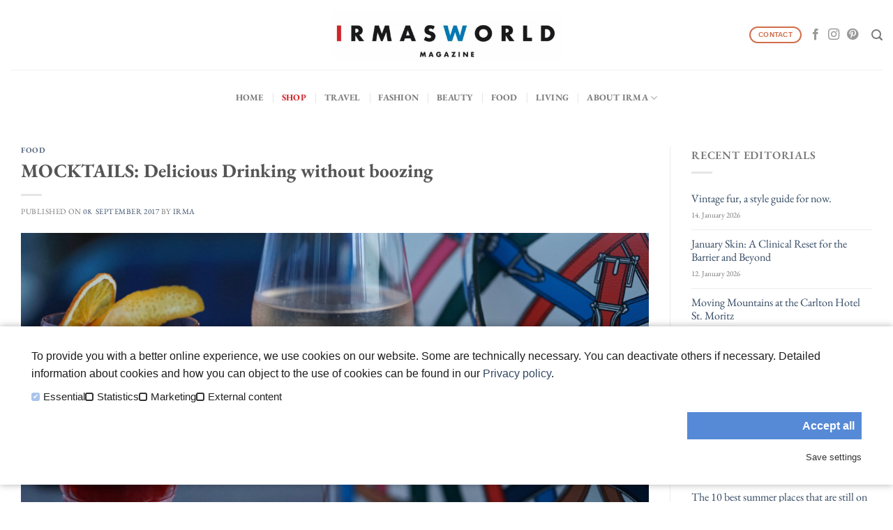

--- FILE ---
content_type: text/html; charset=UTF-8
request_url: https://www.irmasworld.com/mocktails-delicious-drinking-without-drinking-0512660-0512660-0512660
body_size: 12481
content:
<!DOCTYPE html>
<!--[if IE 9 ]> <html lang="en-US" class="ie9 loading-site no-js"> <![endif]-->
<!--[if IE 8 ]> <html lang="en-US" class="ie8 loading-site no-js"> <![endif]-->
<!--[if (gte IE 9)|!(IE)]><!--><html lang="en-US" class="loading-site no-js"> <!--<![endif]-->
<head>
	<meta charset="UTF-8" />
	<link rel="profile" href="http://gmpg.org/xfn/11" />
	<link rel="pingback" href="https://www.irmasworld.com/xmlrpc.php" />

	<script>(function(html){html.className = html.className.replace(/\bno-js\b/,'js')})(document.documentElement);</script>
<title>MOCKTAILS: Delicious Drinking without boozing &#8211; Irmas World</title>
<meta name='robots' content='max-image-preview:large' />
	<style>img:is([sizes="auto" i], [sizes^="auto," i]) { contain-intrinsic-size: 3000px 1500px }</style>
	<meta name="viewport" content="width=device-width, initial-scale=1, maximum-scale=1" /><link rel='dns-prefetch' href='//cdn.jsdelivr.net' />
<link rel="alternate" type="application/rss+xml" title="Irmas World &raquo; Feed" href="https://www.irmasworld.com/feed" />
<link rel="alternate" type="application/rss+xml" title="Irmas World &raquo; Comments Feed" href="https://www.irmasworld.com/comments/feed" />
<link rel="prefetch" href="https://www.irmasworld.com/wp-content/themes/flatsome/assets/js/chunk.countup.fe2c1016.js" />
<link rel="prefetch" href="https://www.irmasworld.com/wp-content/themes/flatsome/assets/js/chunk.sticky-sidebar.a58a6557.js" />
<link rel="prefetch" href="https://www.irmasworld.com/wp-content/themes/flatsome/assets/js/chunk.tooltips.29144c1c.js" />
<link rel="prefetch" href="https://www.irmasworld.com/wp-content/themes/flatsome/assets/js/chunk.vendors-popups.947eca5c.js" />
<link rel="prefetch" href="https://www.irmasworld.com/wp-content/themes/flatsome/assets/js/chunk.vendors-slider.f0d2cbc9.js" />
<link rel='stylesheet' id='sbi_styles-css' href='https://www.irmasworld.com/wp-content/plugins/instagram-feed/css/sbi-styles.min.css?ver=6.10.0' type='text/css' media='all' />
<style id='wp-block-library-inline-css' type='text/css'>
:root{--wp-admin-theme-color:#007cba;--wp-admin-theme-color--rgb:0,124,186;--wp-admin-theme-color-darker-10:#006ba1;--wp-admin-theme-color-darker-10--rgb:0,107,161;--wp-admin-theme-color-darker-20:#005a87;--wp-admin-theme-color-darker-20--rgb:0,90,135;--wp-admin-border-width-focus:2px;--wp-block-synced-color:#7a00df;--wp-block-synced-color--rgb:122,0,223;--wp-bound-block-color:var(--wp-block-synced-color)}@media (min-resolution:192dpi){:root{--wp-admin-border-width-focus:1.5px}}.wp-element-button{cursor:pointer}:root{--wp--preset--font-size--normal:16px;--wp--preset--font-size--huge:42px}:root .has-very-light-gray-background-color{background-color:#eee}:root .has-very-dark-gray-background-color{background-color:#313131}:root .has-very-light-gray-color{color:#eee}:root .has-very-dark-gray-color{color:#313131}:root .has-vivid-green-cyan-to-vivid-cyan-blue-gradient-background{background:linear-gradient(135deg,#00d084,#0693e3)}:root .has-purple-crush-gradient-background{background:linear-gradient(135deg,#34e2e4,#4721fb 50%,#ab1dfe)}:root .has-hazy-dawn-gradient-background{background:linear-gradient(135deg,#faaca8,#dad0ec)}:root .has-subdued-olive-gradient-background{background:linear-gradient(135deg,#fafae1,#67a671)}:root .has-atomic-cream-gradient-background{background:linear-gradient(135deg,#fdd79a,#004a59)}:root .has-nightshade-gradient-background{background:linear-gradient(135deg,#330968,#31cdcf)}:root .has-midnight-gradient-background{background:linear-gradient(135deg,#020381,#2874fc)}.has-regular-font-size{font-size:1em}.has-larger-font-size{font-size:2.625em}.has-normal-font-size{font-size:var(--wp--preset--font-size--normal)}.has-huge-font-size{font-size:var(--wp--preset--font-size--huge)}.has-text-align-center{text-align:center}.has-text-align-left{text-align:left}.has-text-align-right{text-align:right}#end-resizable-editor-section{display:none}.aligncenter{clear:both}.items-justified-left{justify-content:flex-start}.items-justified-center{justify-content:center}.items-justified-right{justify-content:flex-end}.items-justified-space-between{justify-content:space-between}.screen-reader-text{border:0;clip-path:inset(50%);height:1px;margin:-1px;overflow:hidden;padding:0;position:absolute;width:1px;word-wrap:normal!important}.screen-reader-text:focus{background-color:#ddd;clip-path:none;color:#444;display:block;font-size:1em;height:auto;left:5px;line-height:normal;padding:15px 23px 14px;text-decoration:none;top:5px;width:auto;z-index:100000}html :where(.has-border-color){border-style:solid}html :where([style*=border-top-color]){border-top-style:solid}html :where([style*=border-right-color]){border-right-style:solid}html :where([style*=border-bottom-color]){border-bottom-style:solid}html :where([style*=border-left-color]){border-left-style:solid}html :where([style*=border-width]){border-style:solid}html :where([style*=border-top-width]){border-top-style:solid}html :where([style*=border-right-width]){border-right-style:solid}html :where([style*=border-bottom-width]){border-bottom-style:solid}html :where([style*=border-left-width]){border-left-style:solid}html :where(img[class*=wp-image-]){height:auto;max-width:100%}:where(figure){margin:0 0 1em}html :where(.is-position-sticky){--wp-admin--admin-bar--position-offset:var(--wp-admin--admin-bar--height,0px)}@media screen and (max-width:600px){html :where(.is-position-sticky){--wp-admin--admin-bar--position-offset:0px}}
</style>
<style id='classic-theme-styles-inline-css' type='text/css'>
/*! This file is auto-generated */
.wp-block-button__link{color:#fff;background-color:#32373c;border-radius:9999px;box-shadow:none;text-decoration:none;padding:calc(.667em + 2px) calc(1.333em + 2px);font-size:1.125em}.wp-block-file__button{background:#32373c;color:#fff;text-decoration:none}
</style>
<link rel='stylesheet' id='contact-form-7-css' href='https://www.irmasworld.com/wp-content/plugins/contact-form-7/includes/css/styles.css?ver=5.7.7' type='text/css' media='all' />
<link rel='stylesheet' id='iw-theme-css' href='https://www.irmasworld.com/wp-content/themes/irmas-world-flatsome-child/theme.css?ver=1.0.0' type='text/css' media='all' />
<link rel='stylesheet' id='flatsome-main-css' href='https://www.irmasworld.com/wp-content/themes/flatsome/assets/css/flatsome.css?ver=3.15.2' type='text/css' media='all' />
<style id='flatsome-main-inline-css' type='text/css'>
@font-face {
				font-family: "fl-icons";
				font-display: block;
				src: url(https://www.irmasworld.com/wp-content/themes/flatsome/assets/css/icons/fl-icons.eot?v=3.15.2);
				src:
					url(https://www.irmasworld.com/wp-content/themes/flatsome/assets/css/icons/fl-icons.eot#iefix?v=3.15.2) format("embedded-opentype"),
					url(https://www.irmasworld.com/wp-content/themes/flatsome/assets/css/icons/fl-icons.woff2?v=3.15.2) format("woff2"),
					url(https://www.irmasworld.com/wp-content/themes/flatsome/assets/css/icons/fl-icons.ttf?v=3.15.2) format("truetype"),
					url(https://www.irmasworld.com/wp-content/themes/flatsome/assets/css/icons/fl-icons.woff?v=3.15.2) format("woff"),
					url(https://www.irmasworld.com/wp-content/themes/flatsome/assets/css/icons/fl-icons.svg?v=3.15.2#fl-icons) format("svg");
			}
</style>
<link rel='stylesheet' id='flatsome-style-css' href='https://www.irmasworld.com/wp-content/themes/irmas-world-flatsome-child/style.css?ver=1.0.0' type='text/css' media='all' />
<link rel='stylesheet' id='flatsome-googlefonts-css' href='https://www.irmasworld.com/wp-content/uploads/fonts/1f9e62b733a785e84648686b18bff360/font.css?v=1666190810' type='text/css' media='all' />
<script type="text/javascript" src="https://www.irmasworld.com/wp-includes/js/jquery/jquery.min.js?ver=3.7.1" id="jquery-core-js"></script>
<script type="text/javascript" src="https://www.irmasworld.com/wp-includes/js/jquery/jquery-migrate.min.js?ver=3.4.1" id="jquery-migrate-js"></script>
<link rel="https://api.w.org/" href="https://www.irmasworld.com/wp-json/" /><link rel="alternate" title="JSON" type="application/json" href="https://www.irmasworld.com/wp-json/wp/v2/posts/12660" /><link rel="EditURI" type="application/rsd+xml" title="RSD" href="https://www.irmasworld.com/xmlrpc.php?rsd" />
<meta name="generator" content="WordPress 6.8.3" />
<link rel="canonical" href="https://www.irmasworld.com/mocktails-delicious-drinking-without-drinking-0512660-0512660-0512660" />
<link rel='shortlink' href='https://www.irmasworld.com/?p=12660' />
<link rel="alternate" title="oEmbed (JSON)" type="application/json+oembed" href="https://www.irmasworld.com/wp-json/oembed/1.0/embed?url=https%3A%2F%2Fwww.irmasworld.com%2Fmocktails-delicious-drinking-without-drinking-0512660-0512660-0512660" />
<link rel="alternate" title="oEmbed (XML)" type="text/xml+oembed" href="https://www.irmasworld.com/wp-json/oembed/1.0/embed?url=https%3A%2F%2Fwww.irmasworld.com%2Fmocktails-delicious-drinking-without-drinking-0512660-0512660-0512660&#038;format=xml" />
<style>.bg{opacity: 0; transition: opacity 1s; -webkit-transition: opacity 1s;} .bg-loaded{opacity: 1;}</style><!--[if IE]><link rel="stylesheet" type="text/css" href="https://www.irmasworld.com/wp-content/themes/flatsome/assets/css/ie-fallback.css"><script src="//cdnjs.cloudflare.com/ajax/libs/html5shiv/3.6.1/html5shiv.js"></script><script>var head = document.getElementsByTagName('head')[0],style = document.createElement('style');style.type = 'text/css';style.styleSheet.cssText = ':before,:after{content:none !important';head.appendChild(style);setTimeout(function(){head.removeChild(style);}, 0);</script><script src="https://www.irmasworld.com/wp-content/themes/flatsome/assets/libs/ie-flexibility.js"></script><![endif]--><link rel="icon" href="https://www.irmasworld.com/wp-content/uploads/2018/06/cropped-IRMAS-WORLD-Logo.jpg" sizes="32x32" />
<link rel="icon" href="https://www.irmasworld.com/wp-content/uploads/2018/06/cropped-IRMAS-WORLD-Logo.jpg" sizes="192x192" />
<link rel="apple-touch-icon" href="https://www.irmasworld.com/wp-content/uploads/2018/06/cropped-IRMAS-WORLD-Logo.jpg" />
<meta name="msapplication-TileImage" content="https://www.irmasworld.com/wp-content/uploads/2018/06/cropped-IRMAS-WORLD-Logo.jpg" />
<style id="custom-css" type="text/css">:root {--primary-color: #1c1c1c;}.full-width .ubermenu-nav, .container, .row{max-width: 1410px}.row.row-collapse{max-width: 1380px}.row.row-small{max-width: 1402.5px}.row.row-large{max-width: 1440px}.header-main{height: 100px}#logo img{max-height: 100px}#logo{width:329px;}.header-bottom{min-height: 55px}.header-top{min-height: 30px}.transparent .header-main{height: 30px}.transparent #logo img{max-height: 30px}.has-transparent + .page-title:first-of-type,.has-transparent + #main > .page-title,.has-transparent + #main > div > .page-title,.has-transparent + #main .page-header-wrapper:first-of-type .page-title{padding-top: 80px;}.header.show-on-scroll,.stuck .header-main{height:70px!important}.stuck #logo img{max-height: 70px!important}.search-form{ width: 100%;}.header-bg-color {background-color: rgba(255,255,255,0.9)}.header-bottom {background-color: #ffffff}.header-bottom-nav > li > a{line-height: 60px }@media (max-width: 549px) {.header-main{height: 70px}#logo img{max-height: 70px}}/* Color */.accordion-title.active, .has-icon-bg .icon .icon-inner,.logo a, .primary.is-underline, .primary.is-link, .badge-outline .badge-inner, .nav-outline > li.active> a,.nav-outline >li.active > a, .cart-icon strong,[data-color='primary'], .is-outline.primary{color: #1c1c1c;}/* Color !important */[data-text-color="primary"]{color: #1c1c1c!important;}/* Background Color */[data-text-bg="primary"]{background-color: #1c1c1c;}/* Background */.scroll-to-bullets a,.featured-title, .label-new.menu-item > a:after, .nav-pagination > li > .current,.nav-pagination > li > span:hover,.nav-pagination > li > a:hover,.has-hover:hover .badge-outline .badge-inner,button[type="submit"], .button.wc-forward:not(.checkout):not(.checkout-button), .button.submit-button, .button.primary:not(.is-outline),.featured-table .title,.is-outline:hover, .has-icon:hover .icon-label,.nav-dropdown-bold .nav-column li > a:hover, .nav-dropdown.nav-dropdown-bold > li > a:hover, .nav-dropdown-bold.dark .nav-column li > a:hover, .nav-dropdown.nav-dropdown-bold.dark > li > a:hover, .header-vertical-menu__opener ,.is-outline:hover, .tagcloud a:hover,.grid-tools a, input[type='submit']:not(.is-form), .box-badge:hover .box-text, input.button.alt,.nav-box > li > a:hover,.nav-box > li.active > a,.nav-pills > li.active > a ,.current-dropdown .cart-icon strong, .cart-icon:hover strong, .nav-line-bottom > li > a:before, .nav-line-grow > li > a:before, .nav-line > li > a:before,.banner, .header-top, .slider-nav-circle .flickity-prev-next-button:hover svg, .slider-nav-circle .flickity-prev-next-button:hover .arrow, .primary.is-outline:hover, .button.primary:not(.is-outline), input[type='submit'].primary, input[type='submit'].primary, input[type='reset'].button, input[type='button'].primary, .badge-inner{background-color: #1c1c1c;}/* Border */.nav-vertical.nav-tabs > li.active > a,.scroll-to-bullets a.active,.nav-pagination > li > .current,.nav-pagination > li > span:hover,.nav-pagination > li > a:hover,.has-hover:hover .badge-outline .badge-inner,.accordion-title.active,.featured-table,.is-outline:hover, .tagcloud a:hover,blockquote, .has-border, .cart-icon strong:after,.cart-icon strong,.blockUI:before, .processing:before,.loading-spin, .slider-nav-circle .flickity-prev-next-button:hover svg, .slider-nav-circle .flickity-prev-next-button:hover .arrow, .primary.is-outline:hover{border-color: #1c1c1c}.nav-tabs > li.active > a{border-top-color: #1c1c1c}.widget_shopping_cart_content .blockUI.blockOverlay:before { border-left-color: #1c1c1c }.woocommerce-checkout-review-order .blockUI.blockOverlay:before { border-left-color: #1c1c1c }/* Fill */.slider .flickity-prev-next-button:hover svg,.slider .flickity-prev-next-button:hover .arrow{fill: #1c1c1c;}body{font-size: 100%;}@media screen and (max-width: 549px){body{font-size: 100%;}}body{font-family:"EB Garamond", sans-serif}body{font-weight: 0}.nav > li > a {font-family:"EB Garamond", sans-serif;}.mobile-sidebar-levels-2 .nav > li > ul > li > a {font-family:"EB Garamond", sans-serif;}.nav > li > a {font-weight: 0;}.mobile-sidebar-levels-2 .nav > li > ul > li > a {font-weight: 0;}h1,h2,h3,h4,h5,h6,.heading-font, .off-canvas-center .nav-sidebar.nav-vertical > li > a{font-family: "EB Garamond", sans-serif;}h1,h2,h3,h4,h5,h6,.heading-font,.banner h1,.banner h2{font-weight: 0;}.alt-font{font-family: "inherit", sans-serif;}.absolute-footer, html{background-color: #ffffff}.label-new.menu-item > a:after{content:"New";}.label-hot.menu-item > a:after{content:"Hot";}.label-sale.menu-item > a:after{content:"Sale";}.label-popular.menu-item > a:after{content:"Popular";}</style>		<style type="text/css" id="wp-custom-css">
			.comments-area {display: none !important;}
p{
	
	color: #1c1c1c !important;
	
}

.post-title {
	color: #1c1c1c;
}

.box-text .post-title {
	text-shadow: none;
}

.dark .cat-label {
	color: #ffffff !important;
}

body.home * {
	text-shadow: none !important;
}

.cat-label {
	font-size: 12px;
	text-shadow: none;
}

.post-meta {
	font-size: 9px;
}

body.home .row.page-wrapper {
	padding: 0; 
	margin-top: -20px;
}

.more-editorials-home {
	margin-top: -30px !important;
}


		</style>
		<!-- ## NXS/OG ## --><!-- ## NXSOGTAGS ## --><!-- ## NXS/OG ## -->
</head>

<body class="wp-singular post-template-default single single-post postid-12660 single-format-standard wp-theme-flatsome wp-child-theme-irmas-world-flatsome-child lightbox nav-dropdown-has-arrow nav-dropdown-has-shadow nav-dropdown-has-border">


<a class="skip-link screen-reader-text" href="#main">Skip to content</a>

<div id="wrapper">

	
	<header id="header" class="header has-sticky sticky-jump">
		<div class="header-wrapper">
			<div id="masthead" class="header-main show-logo-center hide-for-sticky">
      <div class="header-inner flex-row container logo-center medium-logo-center" role="navigation">

          <!-- Logo -->
          <div id="logo" class="flex-col logo">
            
<!-- Header logo -->
<a href="https://www.irmasworld.com/" title="Irmas World - by Jasmin Khezri" rel="home">
		<img width="1020" height="222" src="https://www.irmasworld.com/wp-content/uploads/2022/04/irmasworld-logo-1024x223.jpg" class="header_logo header-logo" alt="Irmas World"/><img  width="1020" height="222" src="https://www.irmasworld.com/wp-content/uploads/2022/04/irmasworld-logo-1024x223.jpg" class="header-logo-dark" alt="Irmas World"/></a>
          </div>

          <!-- Mobile Left Elements -->
          <div class="flex-col show-for-medium flex-left">
            <ul class="mobile-nav nav nav-left ">
              <li class="nav-icon has-icon">
  		<a href="#" data-open="#main-menu" data-pos="left" data-bg="main-menu-overlay" data-color="" class="is-small" aria-label="Menu" aria-controls="main-menu" aria-expanded="false">
		
		  <i class="icon-menu" ></i>
		  		</a>
	</li>            </ul>
          </div>

          <!-- Left Elements -->
          <div class="flex-col hide-for-medium flex-left
            ">
            <ul class="header-nav header-nav-main nav nav-left  nav-uppercase" >
                          </ul>
          </div>

          <!-- Right Elements -->
          <div class="flex-col hide-for-medium flex-right">
            <ul class="header-nav header-nav-main nav nav-right  nav-uppercase">
              <li class="html header-button-1">
	<div class="header-button">
	<a href="https://www.irmasworld.com/about-us/contact" class="button secondary is-outline is-xsmall"  style="border-radius:99px;">
    <span>Contact</span>
  </a>
	</div>
</li>


<li class="html header-social-icons ml-0">
	<div class="social-icons follow-icons" ><a href="https://www.facebook.com/IRMASWORLD/" target="_blank" data-label="Facebook" rel="noopener noreferrer nofollow" class="icon plain facebook tooltip" title="Follow on Facebook" aria-label="Follow on Facebook"><i class="icon-facebook" ></i></a><a href="https://www.instagram.com/irmasworld/" target="_blank" rel="noopener noreferrer nofollow" data-label="Instagram" class="icon plain  instagram tooltip" title="Follow on Instagram" aria-label="Follow on Instagram"><i class="icon-instagram" ></i></a><a href="https://www.pinterest.de/irmasworld/" target="_blank" rel="noopener noreferrer nofollow"  data-label="Pinterest"  class="icon plain  pinterest tooltip" title="Follow on Pinterest" aria-label="Follow on Pinterest"><i class="icon-pinterest" ></i></a></div></li><li class="header-search header-search-lightbox has-icon">
			<a href="#search-lightbox" aria-label="Search" data-open="#search-lightbox" data-focus="input.search-field"
		class="is-small">
		<i class="icon-search" style="font-size:16px;"></i></a>
			
	<div id="search-lightbox" class="mfp-hide dark text-center">
		<div class="searchform-wrapper ux-search-box relative form-flat is-large"><form method="get" class="searchform" action="https://www.irmasworld.com/" role="search">
		<div class="flex-row relative">
			<div class="flex-col flex-grow">
	   	   <input type="search" class="search-field mb-0" name="s" value="" id="s" placeholder="Search&hellip;" />
			</div>
			<div class="flex-col">
				<button type="submit" class="ux-search-submit submit-button secondary button icon mb-0" aria-label="Submit">
					<i class="icon-search" ></i>				</button>
			</div>
		</div>
    <div class="live-search-results text-left z-top"></div>
</form>
</div>	</div>
</li>
            </ul>
          </div>

          <!-- Mobile Right Elements -->
          <div class="flex-col show-for-medium flex-right">
            <ul class="mobile-nav nav nav-right ">
                          </ul>
          </div>

      </div>
     
            <div class="container"><div class="top-divider full-width"></div></div>
      </div><div id="wide-nav" class="header-bottom wide-nav flex-has-center hide-for-medium">
    <div class="flex-row container">

            
                        <div class="flex-col hide-for-medium flex-center">
                <ul class="nav header-nav header-bottom-nav nav-center  nav-divided nav-spacing-xlarge nav-uppercase">
                    <li id="menu-item-82817" class="menu-item menu-item-type-post_type menu-item-object-page menu-item-home menu-item-82817 menu-item-design-default"><a href="https://www.irmasworld.com/" class="nav-top-link">Home</a></li>
<li id="menu-item-9845" class="menu-item menu-item-type-custom menu-item-object-custom menu-item-9845 menu-item-design-default"><a href="https://shop.irmasworld.com" class="nav-top-link"><span style=color:#d1272c;">Shop</span></a></li>
<li id="menu-item-82717" class="menu-item menu-item-type-post_type menu-item-object-page menu-item-82717 menu-item-design-default"><a href="https://www.irmasworld.com/travel" class="nav-top-link">Travel</a></li>
<li id="menu-item-82719" class="menu-item menu-item-type-post_type menu-item-object-page menu-item-82719 menu-item-design-default"><a href="https://www.irmasworld.com/fashion" class="nav-top-link">Fashion</a></li>
<li id="menu-item-82718" class="menu-item menu-item-type-post_type menu-item-object-page menu-item-82718 menu-item-design-default"><a href="https://www.irmasworld.com/beauty-2" class="nav-top-link">Beauty</a></li>
<li id="menu-item-82716" class="menu-item menu-item-type-post_type menu-item-object-page menu-item-82716 menu-item-design-default"><a href="https://www.irmasworld.com/food-2" class="nav-top-link">Food</a></li>
<li id="menu-item-82715" class="menu-item menu-item-type-post_type menu-item-object-page menu-item-82715 menu-item-design-default"><a href="https://www.irmasworld.com/living-2" class="nav-top-link">Living</a></li>
<li id="menu-item-974" class="menu-item menu-item-type-post_type menu-item-object-page menu-item-has-children menu-item-974 menu-item-design-default has-dropdown"><a href="https://www.irmasworld.com/about-us" class="nav-top-link">About IRMA<i class="icon-angle-down" ></i></a>
<ul class="sub-menu nav-dropdown nav-dropdown-default">
	<li id="menu-item-13055" class="menu-item menu-item-type-post_type menu-item-object-page menu-item-13055"><a href="https://www.irmasworld.com/about-us">IRMA</a></li>
	<li id="menu-item-992" class="menu-item menu-item-type-post_type menu-item-object-page menu-item-992"><a href="https://www.irmasworld.com/about-us/contact">Contact</a></li>
	<li id="menu-item-82805" class="menu-item menu-item-type-post_type menu-item-object-page menu-item-82805"><a href="https://www.irmasworld.com/about-us/imprint">Imprint</a></li>
</ul>
</li>
                </ul>
            </div>
            
            
            
    </div>
</div>

<div class="header-bg-container fill"><div class="header-bg-image fill"></div><div class="header-bg-color fill"></div></div>		</div>
	</header>

	
	<main id="main" class="">

<div id="content" class="blog-wrapper blog-single page-wrapper">
	

<div class="row row-large row-divided ">

	<div class="large-9 col">
		


<article id="post-12660" class="post-12660 post type-post status-publish format-standard has-post-thumbnail hentry category-food tag-coconut tag-lime tag-cucumber tag-moscow-mule tag-pineapple-cobbler tag-and-mint-cooler tag-mocktail tag-london tag-cooking">
	<div class="article-inner ">
		<header class="entry-header">
	<div class="entry-header-text entry-header-text-top text-left">
		<h6 class="entry-category is-xsmall">
	<a href="https://www.irmasworld.com/category/food" rel="category tag">Food</a></h6>

<h1 class="entry-title">MOCKTAILS: Delicious Drinking without boozing</h1>
<div class="entry-divider is-divider small"></div>

	<div class="entry-meta uppercase is-xsmall">
		<span class="posted-on">Published on <a href="https://www.irmasworld.com/mocktails-delicious-drinking-without-drinking-0512660-0512660-0512660" rel="bookmark"><time class="entry-date published updated" datetime="2017-09-08T06:50:05+02:00">08. September 2017</time></a></span><span class="byline"> by <span class="meta-author vcard"><a class="url fn n" href="https://www.irmasworld.com/author/admin">IRMA</a></span></span>	</div>
	</div>
						<div class="entry-image relative">
				<a href="https://www.irmasworld.com/mocktails-delicious-drinking-without-drinking-0512660-0512660-0512660">
    <img width="1020" height="608" src="https://www.irmasworld.com/wp-content/uploads/2017/09/SLIDER-From-ROSE-TO-MOCKTAIL.jpg" class="attachment-large size-large wp-post-image" alt="" decoding="async" fetchpriority="high" srcset="https://www.irmasworld.com/wp-content/uploads/2017/09/SLIDER-From-ROSE-TO-MOCKTAIL.jpg 1024w, https://www.irmasworld.com/wp-content/uploads/2017/09/SLIDER-From-ROSE-TO-MOCKTAIL-300x179.jpg 300w, https://www.irmasworld.com/wp-content/uploads/2017/09/SLIDER-From-ROSE-TO-MOCKTAIL-768x458.jpg 768w" sizes="(max-width: 1020px) 100vw, 1020px" /></a>
							</div>
			</header>
		<div class="entry-content single-page">

	<p>We are back to work which means no more Rosé till next summerJ and back to a healthy lifestyle. But still you want to indulge from time to time with a tasty drink, can you imagine long drinks without alcohol? Quite impossible if you ask me. Yet alcohol free cocktails, also called ‘mocktails’, are proving the contrary and bartender´s come up with the most delicious drinks, alcohol-free.</p>
<p>If you are trying to detox from alcohol or do not feel like downing a heavy drink, but are still craving the luscious notes of wine or the sweet hints of your favorite cocktail, try replacing your gin tonic with a hydrating cucumber and tonic, or your Moscow mule for a blueberry mule.</p>
<p>Don’t miss out on the flairs at your favorite happy hour place and you will be surprised to realize that the drinks may even be more creative and tasty than their counterpart, liquor replacements.</p>
<p>IRMA’s list of favorite mocktails, how to make them at your next brunch, lunch or dinner party or where to taste them next time when you are traveling.</p>
<p>&nbsp;</p>
<p style="text-align: center;"><img decoding="async" class="aligncenter wp-image-12674" src="https://www.irmasworld.com/wp-content/uploads/Drinks-2.jpg" alt="" width="600" height="884" /><strong>Coconut, Cucumber, Lime, and Mint Cooler</strong></p>
<p style="text-align: center;">4 cups of coconut water</p>
<p style="text-align: center;">2 cucumbers sliced thinly</p>
<p style="text-align: center;">½ cup of lime juice</p>
<p style="text-align: center;">¼ cup of sugar (optional)</p>
<p style="text-align: center;">¼ cup of chopped mint leaves</p>
<p style="text-align: center;">Drink at: <a href="http://redemptionbar.co.uk">Redemption, London</a></p>
<p style="text-align: center;"><strong> <img decoding="async" class="aligncenter wp-image-12673" src="https://www.irmasworld.com/wp-content/uploads/Drinks-3.jpg" alt="" width="600" height="885" /></strong></p>
<p style="text-align: center;"><strong>Pineapple Cobbler</strong></p>
<p style="text-align: center;">1 oz strawberry juice</p>
<p style="text-align: center;">.5 oz lime juice</p>
<p style="text-align: center;">3 oz pineapple juice</p>
<p style="text-align: center;">Club Soda<strong> </strong></p>
<p style="text-align: center;">Drink at: <a href="http://www.ceresio7.com">Ceresio 7, Milan</a></p>
<p style="text-align: center;"><strong> </strong></p>
<p style="text-align: center;"><img loading="lazy" decoding="async" class="aligncenter wp-image-12672" src="https://www.irmasworld.com/wp-content/uploads/Drinks-4.jpg" alt="" width="600" height="675" /></p>
<p style="text-align: center;"><strong>Moscow Mule Mocktail</strong></p>
<p style="text-align: center;">¼ cup ginger beer</p>
<p style="text-align: center;">3 tbsp fresh lime juice</p>
<p style="text-align: center;">3 tbsp club soda</p>
<p style="text-align: center;">Crushed Ice</p>
<p style="text-align: center;">Drink at: <a href="https://barnightjar.com">Night Jar, London</a></p>
<p>&nbsp;</p>
<p><img loading="lazy" decoding="async" class="alignleft size-large wp-image-12661" src="https://www.irmasworld.com/wp-content/uploads/SLIDER-From-ROSE-TO-MOCKTAIL-1024x610.jpg" alt="" width="740" height="441" /></p>
<p>&nbsp;</p>

	
	<div class="blog-share text-center"><div class="is-divider medium"></div><div class="social-icons share-icons share-row relative" ><a href="whatsapp://send?text=MOCKTAILS%3A%20Delicious%20Drinking%20without%20boozing - https://www.irmasworld.com/mocktails-delicious-drinking-without-drinking-0512660-0512660-0512660" data-action="share/whatsapp/share" class="icon button circle is-outline tooltip whatsapp show-for-medium" title="Share on WhatsApp" aria-label="Share on WhatsApp"><i class="icon-whatsapp"></i></a><a href="https://www.facebook.com/sharer.php?u=https://www.irmasworld.com/mocktails-delicious-drinking-without-drinking-0512660-0512660-0512660" data-label="Facebook" onclick="window.open(this.href,this.title,'width=500,height=500,top=300px,left=300px');  return false;" rel="noopener noreferrer nofollow" target="_blank" class="icon button circle is-outline tooltip facebook" title="Share on Facebook" aria-label="Share on Facebook"><i class="icon-facebook" ></i></a><a href="https://twitter.com/share?url=https://www.irmasworld.com/mocktails-delicious-drinking-without-drinking-0512660-0512660-0512660" onclick="window.open(this.href,this.title,'width=500,height=500,top=300px,left=300px');  return false;" rel="noopener noreferrer nofollow" target="_blank" class="icon button circle is-outline tooltip twitter" title="Share on Twitter" aria-label="Share on Twitter"><i class="icon-twitter" ></i></a><a href="https://pinterest.com/pin/create/button/?url=https://www.irmasworld.com/mocktails-delicious-drinking-without-drinking-0512660-0512660-0512660&amp;media=https://www.irmasworld.com/wp-content/uploads/2017/09/SLIDER-From-ROSE-TO-MOCKTAIL.jpg&amp;description=MOCKTAILS%3A%20Delicious%20Drinking%20without%20boozing" onclick="window.open(this.href,this.title,'width=500,height=500,top=300px,left=300px');  return false;" rel="noopener noreferrer nofollow" target="_blank" class="icon button circle is-outline tooltip pinterest" title="Pin on Pinterest" aria-label="Pin on Pinterest"><i class="icon-pinterest" ></i></a></div></div></div>



        <nav role="navigation" id="nav-below" class="navigation-post">
	<div class="flex-row next-prev-nav bt bb">
		<div class="flex-col flex-grow nav-prev text-left">
			    <div class="nav-previous"><a href="https://www.irmasworld.com/this-seasons-uptown-girl-in-new-york-5412658-5412658" rel="prev"><span class="hide-for-small"><i class="icon-angle-left" ></i></span> This season&#8217;s uptown girl in New York</a></div>
		</div>
		<div class="flex-col flex-grow nav-next text-right">
			    <div class="nav-next"><a href="https://www.irmasworld.com/punkt-perfect-gadgets-for-my-desk-and-why-mobility-is-the-next-thing-2812706" rel="next">Punkt. Perfect gadgets for my desk and why mobility is the next thing <span class="hide-for-small"><i class="icon-angle-right" ></i></span></a></div>		</div>
	</div>

	    </nav>

    	</div>
</article>




<div id="comments" class="comments-area">

	
	
	
	
</div>
	</div>
	<div class="post-sidebar large-3 col">
		<div class="is-sticky-column"><div class="is-sticky-column__inner">		<div id="secondary" class="widget-area " role="complementary">
		            <aside id="flatsome_recent_editorials-2" class="widget flatsome_recent_posts">            <span class="widget-title "><span>Recent editorials</span></span><div class="is-divider small"></div>            <ul>            


            <li class="recent-blog-posts-li">
                <div class="flex-row recent-blog-posts align-top pt-half pb-half">

                    <div class="flex-col flex-grow">
                        <a href="https://www.irmasworld.com/vintage-fur-a-style-guide-for-now-0696000" title="Vintage fur, a style guide for now.">Vintage fur, a style guide for now.</a>
                        <span class="post-date-stamp">14. January 2026</span>
                    </div>
                </div>
            </li>
        


            <li class="recent-blog-posts-li">
                <div class="flex-row recent-blog-posts align-top pt-half pb-half">

                    <div class="flex-col flex-grow">
                        <a href="https://www.irmasworld.com/january-skin-a-clinical-reset-for-the-barrier-and-beyond-1295985" title="January Skin: A Clinical Reset for the Barrier and Beyond">January Skin: A Clinical Reset for the Barrier and Beyond</a>
                        <span class="post-date-stamp">12. January 2026</span>
                    </div>
                </div>
            </li>
        


            <li class="recent-blog-posts-li">
                <div class="flex-row recent-blog-posts align-top pt-half pb-half">

                    <div class="flex-col flex-grow">
                        <a href="https://www.irmasworld.com/moving-0195982" title="Moving Mountains at the Carlton Hotel St. Moritz">Moving Mountains at the Carlton Hotel St. Moritz</a>
                        <span class="post-date-stamp">10. January 2026</span>
                    </div>
                </div>
            </li>
        


            <li class="recent-blog-posts-li">
                <div class="flex-row recent-blog-posts align-top pt-half pb-half">

                    <div class="flex-col flex-grow">
                        <a href="https://www.irmasworld.com/jasmin-collection-archive-sale-2395694" title="Jasmin Collection Archive Sale">Jasmin Collection Archive Sale</a>
                        <span class="post-date-stamp">04. January 2026</span>
                    </div>
                </div>
            </li>
        


            <li class="recent-blog-posts-li">
                <div class="flex-row recent-blog-posts align-top pt-half pb-half">

                    <div class="flex-col flex-grow">
                        <a href="https://www.irmasworld.com/8-types-of-new-years-eve-girls-5195690" title="8 Types of New Year’s Eve Girls">8 Types of New Year’s Eve Girls</a>
                        <span class="post-date-stamp">03. January 2026</span>
                    </div>
                </div>
            </li>
        


            <li class="recent-blog-posts-li">
                <div class="flex-row recent-blog-posts align-top pt-half pb-half">

                    <div class="flex-col flex-grow">
                        <a href="https://www.irmasworld.com/vintage-reconsidered-1195667" title="Vintage, Reconsidered">Vintage, Reconsidered</a>
                        <span class="post-date-stamp">27. December 2025</span>
                    </div>
                </div>
            </li>
        


            <li class="recent-blog-posts-li">
                <div class="flex-row recent-blog-posts align-top pt-half pb-half">

                    <div class="flex-col flex-grow">
                        <a href="https://www.irmasworld.com/the-10-best-summer-places-that-are-still-on-my-mind-5495654" title="The 10 best summer places that are still on my mind">The 10 best summer places that are still on my mind</a>
                        <span class="post-date-stamp">26. December 2025</span>
                    </div>
                </div>
            </li>
        


            <li class="recent-blog-posts-li">
                <div class="flex-row recent-blog-posts align-top pt-half pb-half">

                    <div class="flex-col flex-grow">
                        <a href="https://www.irmasworld.com/four-seasons-in-dubai-2895622" title="Four Seasons in Dubai">Four Seasons in Dubai</a>
                        <span class="post-date-stamp">20. December 2025</span>
                    </div>
                </div>
            </li>
        


            <li class="recent-blog-posts-li">
                <div class="flex-row recent-blog-posts align-top pt-half pb-half">

                    <div class="flex-col flex-grow">
                        <a href="https://www.irmasworld.com/a-pre-christmas-stay-at-suvretta-house-2895588" title="A Pre-Christmas Stay at Suvretta House">A Pre-Christmas Stay at Suvretta House</a>
                        <span class="post-date-stamp">17. December 2025</span>
                    </div>
                </div>
            </li>
        


            <li class="recent-blog-posts-li">
                <div class="flex-row recent-blog-posts align-top pt-half pb-half">

                    <div class="flex-col flex-grow">
                        <a href="https://www.irmasworld.com/the-artisanal-knit-5995576" title="The Artisanal Knit">The Artisanal Knit</a>
                        <span class="post-date-stamp">11. December 2025</span>
                    </div>
                </div>
            </li>
                    </ul>            </aside>            </div>
		</div></div>	</div>
</div>

</div>


</main>

<footer id="footer" class="footer-wrapper">

	

    <div class="newsletter-subscribe">


        <div id="rmOrganism">
            <div class="rmEmbed rmLayout--horizontal rmBase">
                <div data-page-type="formSubscribe" class="rmBase__body rmSubscription">
                    <form method="post" action="https://ta3135f5a.emailsys1a.net/146/3539/fd60f3ef8b/subscribe/form.html?_g=1605812132" class="rmBase__content">
                        <div class="rmBase__container">
                            <div class="rmBase__section submitform">
                                <div class="rmBase__e call-to-action-text"><h2>Sign up to our newsletter</h2></div>

                                <div class="rmBase__el rmBase__el--input rmBase__el--label-pos-none" data-field="email">
                                    <label for="email" class="rmBase__compLabel rmBase__compLabel--hideable">
                                        E-Mail-Adress
                                    </label>
                                    <div class="rmBase__compContainer">
                                        <input type="text" name="email" id="email" placeholder="E-Mail" value="" class="rmBase__comp--input comp__input">
                                        <div class="rmBase__compError"><!--Errors will appear here--></div>
                                    </div>
                                </div>
                                <div class="rmBase__el rmBase__el--cta">
                                    <button type="submit" class="rmBase__comp--cta">
                                        Subscribe
                                    </button>
                                </div>
                            </div>
                        </div>
                    </form>
                </div>
                <div data-page-type="pageSubscribeSuccess" class="rmBase__body rmSubscription hidden message">
                    <div class="rmBase__content">
                        <div class="rmBase__container">
                            <div class="rmBase__section">
                                <div class="rmBase__el rmBase__el--heading">
                                    <div class="rmBase__comp--heading">
                                        Thanks for your subscription!
                                        <!-- this linebreak is important, don't remove it! this will force trailing linebreaks to be displayed -->
                                        <br>
                                    </div>
                                </div>
                            </div>
                            <div class="rmBase__section">
                                <div class="rmBase__el rmBase__el--text">
                                    <div class="rmBase__comp--text">
                                        We have already sent you the first e-mail and ask you to confirm your e-mail address via the activation link.
                                        <!-- this linebreak is important, don't remove it! this will force trailing linebreaks to be displayed -->
                                        <br>
                                    </div>
                                </div>
                            </div>
                        </div>
                    </div>
                </div>
            </div>
        </div>


        <script src="https://ta3135f5a.emailsys1a.net/form/146/3517/8a1cb18235/embedded.js" async></script>


    </div>


    
<!-- FOOTER 1 -->

<!-- FOOTER 2 -->



<div class="absolute-footer light medium-text-center small-text-center">
  <div class="container clearfix">

    
    <div class="footer-primary pull-left">
            <div class="copyright-footer">
        © 2026 Irmas World. All rights reserved      </div>
          </div>
  </div>
</div>

<a href="#top" class="back-to-top button icon invert plain fixed bottom z-1 is-outline round hide-for-medium" id="top-link" aria-label="Go to top"><i class="icon-angle-up" ></i></a>

</footer>

</div>

<div id="main-menu" class="mobile-sidebar no-scrollbar mfp-hide">

	
	<div class="sidebar-menu no-scrollbar ">

		
					<ul class="nav nav-sidebar nav-vertical nav-uppercase" data-tab="1">
				<li class="header-search-form search-form html relative has-icon">
	<div class="header-search-form-wrapper">
		<div class="searchform-wrapper ux-search-box relative form-flat is-normal"><form method="get" class="searchform" action="https://www.irmasworld.com/" role="search">
		<div class="flex-row relative">
			<div class="flex-col flex-grow">
	   	   <input type="search" class="search-field mb-0" name="s" value="" id="s" placeholder="Search&hellip;" />
			</div>
			<div class="flex-col">
				<button type="submit" class="ux-search-submit submit-button secondary button icon mb-0" aria-label="Submit">
					<i class="icon-search" ></i>				</button>
			</div>
		</div>
    <div class="live-search-results text-left z-top"></div>
</form>
</div>	</div>
</li><li class="menu-item menu-item-type-post_type menu-item-object-page menu-item-home menu-item-82817"><a href="https://www.irmasworld.com/">Home</a></li>
<li class="menu-item menu-item-type-custom menu-item-object-custom menu-item-9845"><a href="https://shop.irmasworld.com"><span style=color:#d1272c;">Shop</span></a></li>
<li class="menu-item menu-item-type-post_type menu-item-object-page menu-item-82717"><a href="https://www.irmasworld.com/travel">Travel</a></li>
<li class="menu-item menu-item-type-post_type menu-item-object-page menu-item-82719"><a href="https://www.irmasworld.com/fashion">Fashion</a></li>
<li class="menu-item menu-item-type-post_type menu-item-object-page menu-item-82718"><a href="https://www.irmasworld.com/beauty-2">Beauty</a></li>
<li class="menu-item menu-item-type-post_type menu-item-object-page menu-item-82716"><a href="https://www.irmasworld.com/food-2">Food</a></li>
<li class="menu-item menu-item-type-post_type menu-item-object-page menu-item-82715"><a href="https://www.irmasworld.com/living-2">Living</a></li>
<li class="menu-item menu-item-type-post_type menu-item-object-page menu-item-has-children menu-item-974"><a href="https://www.irmasworld.com/about-us">About IRMA</a>
<ul class="sub-menu nav-sidebar-ul children">
	<li class="menu-item menu-item-type-post_type menu-item-object-page menu-item-13055"><a href="https://www.irmasworld.com/about-us">IRMA</a></li>
	<li class="menu-item menu-item-type-post_type menu-item-object-page menu-item-992"><a href="https://www.irmasworld.com/about-us/contact">Contact</a></li>
	<li class="menu-item menu-item-type-post_type menu-item-object-page menu-item-82805"><a href="https://www.irmasworld.com/about-us/imprint">Imprint</a></li>
</ul>
</li>
WooCommerce not Found			</ul>
		
		
	</div>

	
</div>
<script type="speculationrules">
{"prefetch":[{"source":"document","where":{"and":[{"href_matches":"\/*"},{"not":{"href_matches":["\/wp-*.php","\/wp-admin\/*","\/wp-content\/uploads\/*","\/wp-content\/*","\/wp-content\/plugins\/*","\/wp-content\/themes\/irmas-world-flatsome-child\/*","\/wp-content\/themes\/flatsome\/*","\/*\\?(.+)"]}},{"not":{"selector_matches":"a[rel~=\"nofollow\"]"}},{"not":{"selector_matches":".no-prefetch, .no-prefetch a"}}]},"eagerness":"conservative"}]}
</script>
<div class="consent-modal-holder" role="aside" id="gdpr-consent-notice" style="display: none;">


    <div class="consent-modal">

        <section>


            
            
            <div class="consent-content">

                <p>To provide you with a better online experience, we use cookies on our website. Some are technically necessary. You can deactivate others if necessary. Detailed information about cookies and how you can object to the use of cookies can be found in our <a href="">Privacy policy</a>.</p>

            </div>


            <div class="consent-settings">

                <div class="consent-item">
                    <input type="checkbox" disabled checked><label>Essential</label>
                </div>
                <div class="consent-item">
                    <input type="checkbox" name="gdpr_shield_tracking" id="gdpr_shield_tracking"><label for="gdpr_shield_tracking">Statistics</label>
                </div>
                <div class="consent-item">
                    <input type="checkbox" name="gdpr_shield_remarketing" id="gdpr_shield_remarketing"><label for="gdpr_shield_remarketing">Marketing</label>
                </div>
                <div class="consent-item">
                    <input type="checkbox" name="gdpr_shield_media" id="gdpr_shield_media"><label for="gdpr_shield_media">External content</label>
                </div>


            </div>

            <div class="footer">

                <a href="javascript:gdprShieldConsent.acceptAll();" class="allow">Accept all</a>
                <span class="break"></span>
                <a href="javascript:gdprShieldConsent.save();" class="save-settings">Save settings</a>

            </div>



        </section>


    </div>

</div><!-- Instagram Feed JS -->
<script type="text/javascript">
var sbiajaxurl = "https://www.irmasworld.com/wp-admin/admin-ajax.php";
</script>
<style id='global-styles-inline-css' type='text/css'>
:root{--wp--preset--aspect-ratio--square: 1;--wp--preset--aspect-ratio--4-3: 4/3;--wp--preset--aspect-ratio--3-4: 3/4;--wp--preset--aspect-ratio--3-2: 3/2;--wp--preset--aspect-ratio--2-3: 2/3;--wp--preset--aspect-ratio--16-9: 16/9;--wp--preset--aspect-ratio--9-16: 9/16;--wp--preset--color--black: #000000;--wp--preset--color--cyan-bluish-gray: #abb8c3;--wp--preset--color--white: #ffffff;--wp--preset--color--pale-pink: #f78da7;--wp--preset--color--vivid-red: #cf2e2e;--wp--preset--color--luminous-vivid-orange: #ff6900;--wp--preset--color--luminous-vivid-amber: #fcb900;--wp--preset--color--light-green-cyan: #7bdcb5;--wp--preset--color--vivid-green-cyan: #00d084;--wp--preset--color--pale-cyan-blue: #8ed1fc;--wp--preset--color--vivid-cyan-blue: #0693e3;--wp--preset--color--vivid-purple: #9b51e0;--wp--preset--gradient--vivid-cyan-blue-to-vivid-purple: linear-gradient(135deg,rgba(6,147,227,1) 0%,rgb(155,81,224) 100%);--wp--preset--gradient--light-green-cyan-to-vivid-green-cyan: linear-gradient(135deg,rgb(122,220,180) 0%,rgb(0,208,130) 100%);--wp--preset--gradient--luminous-vivid-amber-to-luminous-vivid-orange: linear-gradient(135deg,rgba(252,185,0,1) 0%,rgba(255,105,0,1) 100%);--wp--preset--gradient--luminous-vivid-orange-to-vivid-red: linear-gradient(135deg,rgba(255,105,0,1) 0%,rgb(207,46,46) 100%);--wp--preset--gradient--very-light-gray-to-cyan-bluish-gray: linear-gradient(135deg,rgb(238,238,238) 0%,rgb(169,184,195) 100%);--wp--preset--gradient--cool-to-warm-spectrum: linear-gradient(135deg,rgb(74,234,220) 0%,rgb(151,120,209) 20%,rgb(207,42,186) 40%,rgb(238,44,130) 60%,rgb(251,105,98) 80%,rgb(254,248,76) 100%);--wp--preset--gradient--blush-light-purple: linear-gradient(135deg,rgb(255,206,236) 0%,rgb(152,150,240) 100%);--wp--preset--gradient--blush-bordeaux: linear-gradient(135deg,rgb(254,205,165) 0%,rgb(254,45,45) 50%,rgb(107,0,62) 100%);--wp--preset--gradient--luminous-dusk: linear-gradient(135deg,rgb(255,203,112) 0%,rgb(199,81,192) 50%,rgb(65,88,208) 100%);--wp--preset--gradient--pale-ocean: linear-gradient(135deg,rgb(255,245,203) 0%,rgb(182,227,212) 50%,rgb(51,167,181) 100%);--wp--preset--gradient--electric-grass: linear-gradient(135deg,rgb(202,248,128) 0%,rgb(113,206,126) 100%);--wp--preset--gradient--midnight: linear-gradient(135deg,rgb(2,3,129) 0%,rgb(40,116,252) 100%);--wp--preset--font-size--small: 13px;--wp--preset--font-size--medium: 20px;--wp--preset--font-size--large: 36px;--wp--preset--font-size--x-large: 42px;--wp--preset--spacing--20: 0.44rem;--wp--preset--spacing--30: 0.67rem;--wp--preset--spacing--40: 1rem;--wp--preset--spacing--50: 1.5rem;--wp--preset--spacing--60: 2.25rem;--wp--preset--spacing--70: 3.38rem;--wp--preset--spacing--80: 5.06rem;--wp--preset--shadow--natural: 6px 6px 9px rgba(0, 0, 0, 0.2);--wp--preset--shadow--deep: 12px 12px 50px rgba(0, 0, 0, 0.4);--wp--preset--shadow--sharp: 6px 6px 0px rgba(0, 0, 0, 0.2);--wp--preset--shadow--outlined: 6px 6px 0px -3px rgba(255, 255, 255, 1), 6px 6px rgba(0, 0, 0, 1);--wp--preset--shadow--crisp: 6px 6px 0px rgba(0, 0, 0, 1);}:where(.is-layout-flex){gap: 0.5em;}:where(.is-layout-grid){gap: 0.5em;}body .is-layout-flex{display: flex;}.is-layout-flex{flex-wrap: wrap;align-items: center;}.is-layout-flex > :is(*, div){margin: 0;}body .is-layout-grid{display: grid;}.is-layout-grid > :is(*, div){margin: 0;}:where(.wp-block-columns.is-layout-flex){gap: 2em;}:where(.wp-block-columns.is-layout-grid){gap: 2em;}:where(.wp-block-post-template.is-layout-flex){gap: 1.25em;}:where(.wp-block-post-template.is-layout-grid){gap: 1.25em;}.has-black-color{color: var(--wp--preset--color--black) !important;}.has-cyan-bluish-gray-color{color: var(--wp--preset--color--cyan-bluish-gray) !important;}.has-white-color{color: var(--wp--preset--color--white) !important;}.has-pale-pink-color{color: var(--wp--preset--color--pale-pink) !important;}.has-vivid-red-color{color: var(--wp--preset--color--vivid-red) !important;}.has-luminous-vivid-orange-color{color: var(--wp--preset--color--luminous-vivid-orange) !important;}.has-luminous-vivid-amber-color{color: var(--wp--preset--color--luminous-vivid-amber) !important;}.has-light-green-cyan-color{color: var(--wp--preset--color--light-green-cyan) !important;}.has-vivid-green-cyan-color{color: var(--wp--preset--color--vivid-green-cyan) !important;}.has-pale-cyan-blue-color{color: var(--wp--preset--color--pale-cyan-blue) !important;}.has-vivid-cyan-blue-color{color: var(--wp--preset--color--vivid-cyan-blue) !important;}.has-vivid-purple-color{color: var(--wp--preset--color--vivid-purple) !important;}.has-black-background-color{background-color: var(--wp--preset--color--black) !important;}.has-cyan-bluish-gray-background-color{background-color: var(--wp--preset--color--cyan-bluish-gray) !important;}.has-white-background-color{background-color: var(--wp--preset--color--white) !important;}.has-pale-pink-background-color{background-color: var(--wp--preset--color--pale-pink) !important;}.has-vivid-red-background-color{background-color: var(--wp--preset--color--vivid-red) !important;}.has-luminous-vivid-orange-background-color{background-color: var(--wp--preset--color--luminous-vivid-orange) !important;}.has-luminous-vivid-amber-background-color{background-color: var(--wp--preset--color--luminous-vivid-amber) !important;}.has-light-green-cyan-background-color{background-color: var(--wp--preset--color--light-green-cyan) !important;}.has-vivid-green-cyan-background-color{background-color: var(--wp--preset--color--vivid-green-cyan) !important;}.has-pale-cyan-blue-background-color{background-color: var(--wp--preset--color--pale-cyan-blue) !important;}.has-vivid-cyan-blue-background-color{background-color: var(--wp--preset--color--vivid-cyan-blue) !important;}.has-vivid-purple-background-color{background-color: var(--wp--preset--color--vivid-purple) !important;}.has-black-border-color{border-color: var(--wp--preset--color--black) !important;}.has-cyan-bluish-gray-border-color{border-color: var(--wp--preset--color--cyan-bluish-gray) !important;}.has-white-border-color{border-color: var(--wp--preset--color--white) !important;}.has-pale-pink-border-color{border-color: var(--wp--preset--color--pale-pink) !important;}.has-vivid-red-border-color{border-color: var(--wp--preset--color--vivid-red) !important;}.has-luminous-vivid-orange-border-color{border-color: var(--wp--preset--color--luminous-vivid-orange) !important;}.has-luminous-vivid-amber-border-color{border-color: var(--wp--preset--color--luminous-vivid-amber) !important;}.has-light-green-cyan-border-color{border-color: var(--wp--preset--color--light-green-cyan) !important;}.has-vivid-green-cyan-border-color{border-color: var(--wp--preset--color--vivid-green-cyan) !important;}.has-pale-cyan-blue-border-color{border-color: var(--wp--preset--color--pale-cyan-blue) !important;}.has-vivid-cyan-blue-border-color{border-color: var(--wp--preset--color--vivid-cyan-blue) !important;}.has-vivid-purple-border-color{border-color: var(--wp--preset--color--vivid-purple) !important;}.has-vivid-cyan-blue-to-vivid-purple-gradient-background{background: var(--wp--preset--gradient--vivid-cyan-blue-to-vivid-purple) !important;}.has-light-green-cyan-to-vivid-green-cyan-gradient-background{background: var(--wp--preset--gradient--light-green-cyan-to-vivid-green-cyan) !important;}.has-luminous-vivid-amber-to-luminous-vivid-orange-gradient-background{background: var(--wp--preset--gradient--luminous-vivid-amber-to-luminous-vivid-orange) !important;}.has-luminous-vivid-orange-to-vivid-red-gradient-background{background: var(--wp--preset--gradient--luminous-vivid-orange-to-vivid-red) !important;}.has-very-light-gray-to-cyan-bluish-gray-gradient-background{background: var(--wp--preset--gradient--very-light-gray-to-cyan-bluish-gray) !important;}.has-cool-to-warm-spectrum-gradient-background{background: var(--wp--preset--gradient--cool-to-warm-spectrum) !important;}.has-blush-light-purple-gradient-background{background: var(--wp--preset--gradient--blush-light-purple) !important;}.has-blush-bordeaux-gradient-background{background: var(--wp--preset--gradient--blush-bordeaux) !important;}.has-luminous-dusk-gradient-background{background: var(--wp--preset--gradient--luminous-dusk) !important;}.has-pale-ocean-gradient-background{background: var(--wp--preset--gradient--pale-ocean) !important;}.has-electric-grass-gradient-background{background: var(--wp--preset--gradient--electric-grass) !important;}.has-midnight-gradient-background{background: var(--wp--preset--gradient--midnight) !important;}.has-small-font-size{font-size: var(--wp--preset--font-size--small) !important;}.has-medium-font-size{font-size: var(--wp--preset--font-size--medium) !important;}.has-large-font-size{font-size: var(--wp--preset--font-size--large) !important;}.has-x-large-font-size{font-size: var(--wp--preset--font-size--x-large) !important;}
</style>
<link rel='stylesheet' id='gdpr-shield-media-css' href='https://www.irmasworld.com/wp-content/plugins/gdpr-shield/css/shortcode/media-shield.css?ver=3.4.0' type='text/css' media='all' />
<link rel='stylesheet' id='gdpr-shield-consent-css' href='https://www.irmasworld.com/wp-content/plugins/gdpr-shield/css/consent/consent.css?ver=3.4.0' type='text/css' media='all' />
<script type="text/javascript" src="https://www.irmasworld.com/wp-content/plugins/contact-form-7/includes/swv/js/index.js?ver=5.7.7" id="swv-js"></script>
<script type="text/javascript" id="contact-form-7-js-extra">
/* <![CDATA[ */
var wpcf7 = {"api":{"root":"https:\/\/www.irmasworld.com\/wp-json\/","namespace":"contact-form-7\/v1"}};
/* ]]> */
</script>
<script type="text/javascript" src="https://www.irmasworld.com/wp-content/plugins/contact-form-7/includes/js/index.js?ver=5.7.7" id="contact-form-7-js"></script>
<script type="text/javascript" src="https://www.irmasworld.com/wp-content/themes/flatsome/inc/extensions/flatsome-live-search/flatsome-live-search.js?ver=3.15.2" id="flatsome-live-search-js"></script>
<script type="text/javascript" src="https://www.irmasworld.com/wp-includes/js/dist/vendor/wp-polyfill.min.js?ver=3.15.0" id="wp-polyfill-js"></script>
<script type="text/javascript" src="https://www.irmasworld.com/wp-includes/js/hoverIntent.min.js?ver=1.10.2" id="hoverIntent-js"></script>
<script type="text/javascript" id="flatsome-js-js-extra">
/* <![CDATA[ */
var flatsomeVars = {"theme":{"version":"3.15.2"},"ajaxurl":"https:\/\/www.irmasworld.com\/wp-admin\/admin-ajax.php","rtl":"","sticky_height":"70","assets_url":"https:\/\/www.irmasworld.com\/wp-content\/themes\/flatsome\/assets\/js\/","lightbox":{"close_markup":"<button title=\"%title%\" type=\"button\" class=\"mfp-close\"><svg xmlns=\"http:\/\/www.w3.org\/2000\/svg\" width=\"28\" height=\"28\" viewBox=\"0 0 24 24\" fill=\"none\" stroke=\"currentColor\" stroke-width=\"2\" stroke-linecap=\"round\" stroke-linejoin=\"round\" class=\"feather feather-x\"><line x1=\"18\" y1=\"6\" x2=\"6\" y2=\"18\"><\/line><line x1=\"6\" y1=\"6\" x2=\"18\" y2=\"18\"><\/line><\/svg><\/button>","close_btn_inside":false},"user":{"can_edit_pages":false},"i18n":{"mainMenu":"Main Menu"},"options":{"cookie_notice_version":"1","swatches_layout":false,"swatches_box_select_event":false,"swatches_box_behavior_selected":false,"swatches_box_update_urls":"1","swatches_box_reset":false,"swatches_box_reset_extent":false,"swatches_box_reset_time":300,"search_result_latency":"0"}};
/* ]]> */
</script>
<script type="text/javascript" src="https://www.irmasworld.com/wp-content/themes/flatsome/assets/js/flatsome.js?ver=ddce2c6d3f3a93afe1db0d523049c446" id="flatsome-js-js"></script>
<!--[if IE]>
<script type="text/javascript" src="https://cdn.jsdelivr.net/npm/intersection-observer-polyfill@0.1.0/dist/IntersectionObserver.js?ver=0.1.0" id="intersection-observer-polyfill-js"></script>
<![endif]-->
<script type="text/javascript" src="https://www.irmasworld.com/wp-content/plugins/gdpr-shield/javascript/consent/consent.js?ver=3.4.0" id="gdpr-shield-consent-js"></script>

</body>
</html>


--- FILE ---
content_type: text/css
request_url: https://www.irmasworld.com/wp-content/themes/irmas-world-flatsome-child/style.css?ver=1.0.0
body_size: -108
content:
/*
Theme Name: IRMAS WORLD
Description: IRMAS WORLD Theme
Author: IMBAA GmbH
Template: flatsome
Version: 1.0.0
*/

--- FILE ---
content_type: text/css
request_url: https://www.irmasworld.com/wp-content/plugins/gdpr-shield/css/consent/consent.css?ver=3.4.0
body_size: 698
content:
@charset "UTF-8";
:root {
  --gdpr-shield-button-text-color: #ffffff;
  --gdpr-shield-button-color: #568ad7;
  --gdpr-shield-button-hover-color: #568ad7;
  --gdpr-shield-link-color: #333333;
  --gdpr-shield-link-hover-color: #568ad7;
  --gdpr-shield-checkbox-border-color: #333333;
  --gdpr-shield-checkbox-selected-color: #ffffff;
  --gdpr-shield-checkbox-selected-background-color: #568ad7;
  --gdpr-shield-checkbox-selected-border-color: #568ad7;
}

.consent-modal-holder {
  background-color: #ffffff;
  box-shadow: 0px 0px 10px rgba(0, 0, 0, 0.3);
  position: fixed;
  bottom: 25px;
  left: 0;
  width: 100%;
  z-index: 9999999;
  padding: 0;
  font-family: Helvetica, Arial, sans-serif;
}
@media screen and (max-width: 1024px) {
  .consent-modal-holder {
    bottom: 70px;
  }
}
.consent-modal-holder .consent-modal-headline {
  font-size: 24px;
  line-height: 26px;
  margin-bottom: 10px;
  font-weight: bold;
  color: #000;
}
.consent-modal-holder section {
  background-color: transparent;
  padding: 30px 20px;
  text-align: left;
  max-width: 1230px;
  margin: 0 auto;
}
.consent-modal-holder section::after {
  content: " ";
  display: block;
  clear: both;
}
.consent-modal-holder p {
  padding: 0;
  margin: 0;
  display: inline;
  font-size: 16px;
  line-height: 19px;
  color: #333;
}
.consent-modal-holder .consent-content {
  display: inline;
}
.consent-modal-holder .consent-settings {
  padding: 15px 0 0 0;
}
.consent-modal-holder .consent-settings label {
  display: block;
  display: flex;
  align-items: center;
  font-weight: normal;
  cursor: pointer;
  font-size: 15px;
  line-height: 0;
}
.consent-modal-holder .consent-settings input[type=checkbox] {
  display: none;
}
.consent-modal-holder .consent-settings input[type=checkbox] + label {
  font-family: Helvetica, Arial, sans-serif;
  font-size: 15px;
}
.consent-modal-holder .consent-settings input[type=checkbox] + label::before {
  width: 12px;
  height: 12px;
  background-color: #fff;
  border: 2px solid var(--gdpr-shield-checkbox-border-color);
  border-color: var(--gdpr-shield-checkbox-border-color) !important;
  border-radius: 3px;
  margin-right: 5px;
  display: block;
  content: "";
  text-align: center;
}
.consent-modal-holder .consent-settings input[type=checkbox]:checked + label::before {
  content: "✔";
  color: var(--gdpr-shield-checkbox-selected-color) !important;
  background-color: var(--gdpr-shield-checkbox-selected-background-color) !important;
  border-color: var(--gdpr-shield-checkbox-selected-border-color) !important;
  font-size: 10px;
  display: flex;
  justify-content: center;
  align-items: center;
}
.consent-modal-holder .consent-settings input[type=checkbox]:disabled + label {
  cursor: not-allowed;
}
.consent-modal-holder .consent-settings input[type=checkbox]:disabled + label::before {
  opacity: 0.5;
}
.consent-modal-holder .consent-settings {
  display: flex;
  flex-flow: row wrap;
  column-gap: 5px;
  row-gap: 5px;
}
.consent-modal-holder .footer {
  font-size: 16px;
  line-height: 19px;
  text-align: right;
  padding: 10px 0 0 0;
}
.consent-modal-holder .footer a:link, .consent-modal-holder .footer a:visited {
  color: var(--gdpr-shield-link-color);
}
.consent-modal-holder .footer a:link:hover, .consent-modal-holder .footer a:visited:hover {
  color: var(--gdpr-shield-link-hover-color);
}
.consent-modal-holder .footer a:link.allow, .consent-modal-holder .footer a:visited.allow {
  color: var(--gdpr-shield-button-text-color);
  background-color: var(--gdpr-shield-button-color);
  text-decoration: none;
  margin-bottom: 15px;
  font-weight: bold;
  padding: 10px;
  display: inline-block;
  text-decoration: none !important;
  min-width: 100px;
  max-width: 250px;
  width: 100%;
  text-align: right;
}
.consent-modal-holder .footer a:link.save-settings, .consent-modal-holder .footer a:visited.save-settings {
  font-size: 0.8em;
}
.consent-modal-holder .footer a:hover.allow, .consent-modal-holder .footer a:active.allow {
  background-color: var(--gdpr-shield-button-hover-color);
  color: #fff;
  text-decoration: none;
}
.consent-modal-holder .footer:after {
  content: " ";
  display: block;
  clear: both;
}
.consent-modal-holder .footer .break {
  display: block;
}

/*# sourceMappingURL=consent.css.map */


--- FILE ---
content_type: text/javascript
request_url: https://www.irmasworld.com/wp-content/plugins/gdpr-shield/javascript/consent/consent.js?ver=3.4.0
body_size: 922
content:
var gdprShieldConsent = {


    setCookie: function(cname, cvalue, exdays){

        var d = new Date();
        d.setTime(d.getTime() + (parseInt(exdays)*24*60*60*1000));
        var expires = "expires="+ d.toUTCString();

        console.log(expires);

        document.cookie = cname + "=" + cvalue + ";" + expires + ";path=/";


    },

    getCookie: function(cname){

        var name = cname + "=";
        var decodedCookie = decodeURIComponent(document.cookie);
        var ca = decodedCookie.split(';');
        for(var i = 0; i <ca.length; i++) {
            var c = ca[i];
            while (c.charAt(0) == ' ') {
                c = c.substring(1);
            }
            if (c.indexOf(name) == 0) {
                return c.substring(name.length, c.length);
            }
        }
        return "";

    },

    save: function(){

        var self = this;

        var tracking = document.getElementById('gdpr_shield_tracking').checked;
        var marketing = document.getElementById('gdpr_shield_remarketing').checked;
        var media = document.getElementById('gdpr_shield_media').checked;
        if(tracking == true){

            self.accept('tracking',false);

        } else {

            self.decline('tracking',false);


        }

        if(marketing == true){

            self.accept('remarketing',false);

        } else {

            self.decline('remarketing',false);


        }

        if(media == true){
            self.accept('media',false);

        } else {
            self.decline('media',false);

        }

        gdprShieldConsent.init();

        self.setCookie('gdpr_shield_notice_dismissed','yes',365);
        location.reload();

    },

    acceptAll: function(){


        var self = this;

        jQuery('#gdpr-consent-notice input[name="gdpr_shield_tracking"]').attr('checked','checked');
        jQuery('#gdpr-consent-notice input[name="gdpr_shield_remarketing"]').attr('checked','checked');
        jQuery('#gdpr-consent-notice input[name="gdpr_shield_media"]').attr('checked','checked');


        setTimeout(function(){ self.save();},900);



    },

    accept: function(type,reload){


        var self = this;

        if(type == undefined){return;}

        jQuery('#gdpr-consent-notice').fadeOut('slow');

        self.setCookie('gdpr_shield_'+type+'_accepted','yes',365);
        self.setCookie('gdpr_shield_notice_dismissed','yes',365);

        jQuery('body').removeClass('cookie-notice-active');

        self.reload(reload);
        location.reload();


    },

    open: function(){


        let self = this;

        if(gdprShieldConsent.getCookie('gdpr_shield_tracking_accepted') == 'yes'){
            jQuery('#gdpr-consent-notice input[name="gdpr_shield_tracking"]').attr('checked','checked');
        }

        if(gdprShieldConsent.getCookie('gdpr_shield_remarketing_accepted') == 'yes'){
            jQuery('#gdpr-consent-notice input[name="gdpr_shield_remarketing"]').attr('checked','checked');
        }

        if(gdprShieldConsent.getCookie('gdpr_shield_media_accepted') == 'yes'){
            jQuery('#gdpr-consent-notice input[name="gdpr_shield_media"]').attr('checked','checked');
        }

        jQuery('#gdpr-consent-notice').fadeIn('slow');
        jQuery('body').addClass('cookie-notice-active');




    },

    getPermissions: function(){


        return {


            tracking: gdprShieldConsent.getCookie('gdpr_shield_tracking_accepted'),
            remarketing: gdprShieldConsent.getCookie('gdpr_shield_remarketing_accepted'),
            media: gdprShieldConsent.getCookie('gdpr_shield_media_accepted'),

        };


    },

    reload: function(reload){


        if(reload == true){

            if(gdprShieldUserSettings !== undefined){

                gdprShieldUserSettings.load();

            }

        }


    },

    decline: function(type, reload){

        var self = this;

        jQuery('#gdpr-consent-notice').fadeOut('slow');

        self.setCookie('gdpr_shield_'+type+'_accepted','no',365);
        self.setCookie('gdpr_shield_notice_dismissed','yes',365);

        jQuery('body').removeClass('cookie-notice-active');

        self.reload(reload);

    },


    enableScriptByGroup: function(group){

        jQuery(document).ready(function() {
            jQuery('script[data-consent-group="'+group+'"]').each(function(){
                jQuery(this).after(this.outerHTML.replace('text/plain','text/javascript')).remove();
            })
        });


    },

    init: function(){


        let consent = gdprShieldConsent.getPermissions();

        for (const [key, value] of Object.entries(consent)) {
           if(value == 'yes'){
               gdprShieldConsent.enableScriptByGroup(key);
           }
        }



    }

};

gdprShieldConsent.init();

if(gdprShieldConsent.getCookie('gdpr_shield_notice_dismissed') != 'yes'){


    setTimeout(function(){

        gdprShieldConsent.open();

    },1000);

}


jQuery('.gdprshield-consent-link').click(function(){gdprShieldConsent.open(); return false;});